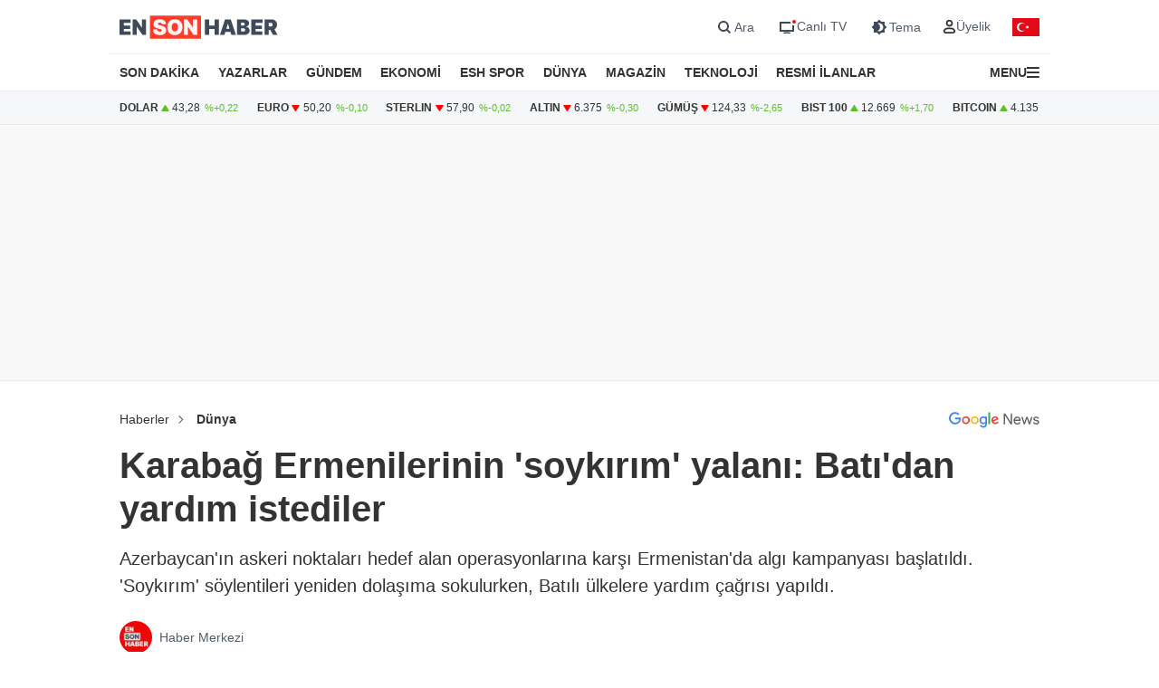

--- FILE ---
content_type: text/html; charset=utf-8
request_url: https://www.google.com/recaptcha/api2/aframe
body_size: 183
content:
<!DOCTYPE HTML><html><head><meta http-equiv="content-type" content="text/html; charset=UTF-8"></head><body><script nonce="oLpNDV-UhDufY9t9NuvS4g">/** Anti-fraud and anti-abuse applications only. See google.com/recaptcha */ try{var clients={'sodar':'https://pagead2.googlesyndication.com/pagead/sodar?'};window.addEventListener("message",function(a){try{if(a.source===window.parent){var b=JSON.parse(a.data);var c=clients[b['id']];if(c){var d=document.createElement('img');d.src=c+b['params']+'&rc='+(localStorage.getItem("rc::a")?sessionStorage.getItem("rc::b"):"");window.document.body.appendChild(d);sessionStorage.setItem("rc::e",parseInt(sessionStorage.getItem("rc::e")||0)+1);localStorage.setItem("rc::h",'1768786334340');}}}catch(b){}});window.parent.postMessage("_grecaptcha_ready", "*");}catch(b){}</script></body></html>

--- FILE ---
content_type: text/javascript
request_url: https://s2.ensonhaber.com/assets/js/splash2.modern.js?vs125_a9e1c00
body_size: 1574
content:
(()=>{var e='\n    .esx-interstitial-wrapper.active {\n        display: block!important;\n    }\n    .esx-interstitial-wrapper {\n        display: none;\n        opacity: 1;\n        position: fixed;\n        width: 100%;\n        height: 100%!important;\n        top: 0;\n        left: 0;\n        right: 0;\n        bottom: 0;\n        margin: 0;\n        overflow: hidden;\n        z-index: 9999999999!important;\n        background: #00000085;\n        text-align: center;\n    }\n    .esx-interstitial-wrapper div[data-esx-adunit-type="interstitial"] {\n        position: relative;\n        vertical-align: middle;\n        top: 50%;\n        -webkit-transform: translate(0, -50%);\n        -moz-transform: translate(0, -50%);\n        -o-transform: translate(0, -50%);\n        -ms-transform: translate(0, -50%);\n        transform: translate(0, -50%);\n        border: 8px solid #fff;\n        border-radius: 8px;\n        display: inline-table;\n        background: #fff;\n    }\n    .esx-interstitial-close {\n        cursor: pointer;\n        position: relative;\n        display: block;\n        width: 30px;\n        height: 30px!important;\n        background-image: url(/assets/img/ads/close.png);\n        background-size: 100%;\n        z-index: 9999999999;\n    }\n',t=document.createElement("style");t.type="text/css",t.styleSheet?t.styleSheet.cssText=e:t.appendChild(document.createTextNode(e)),document.getElementsByTagName("head")[0].appendChild(t);class AdvancedAdManager{constructor(){this.COOKIE_NAME="adViewCount",this.MAX_AD_VIEWS=1,this.AD_DISPLAY_DELAY=3e3,this.CLOSE_BUTTON_DELAY=2300,this.currentAdIndex=0,this.isAdDisplayed=!1,this.adSources=this.getAdSources(),this.init()}getAdSources(){return window.innerWidth>900?[{name:"Primary Desktop",slotPath:"/9170022/ESHv3/desktop_splash",dimensions:[[500,250],[800,600],[480,320],[580,400],[600,250],[320,480],[300,600],[970,90],[300,250],[728,90],[640,480],[468,60],[336,280],[970,250]],divId:"desktop_splash_primary",adRendererStyles:"min-height: 600px; width: 800px; height: 600px;",divStyles:"border: 0pt none; margin: auto; text-align: center; width: auto; height: 100%;"},{name:"Secondary Desktop",slotPath:"/9170022/ESHv3/desktop_backup",dimensions:[[728,90],[970,90],[300,250],[336,280]],divId:"desktop_splash_secondary",adRendererStyles:"min-height: 300px; width: 728px; height: 300px;",divStyles:"border: 0pt none; margin: auto; text-align: center; width: auto; height: 100%;"},{name:"Fallback Desktop",slotPath:"/9170022/ESHv3/desktop_fallback",dimensions:[[300,250],[728,90]],divId:"desktop_splash_fallback",adRendererStyles:"min-height: 250px; width: 300px; height: 250px;",divStyles:"border: 0pt none; margin: auto; text-align: center; width: auto; height: 100%;"}]:[{name:"Primary Mobile",slotPath:"/9170022/ESHv3/mobil_splash",dimensions:[[300,600],[160,600],[320,150],[300,100],[320,100],[336,280],[300,250],[120,600],[300,150],[320,480]],divId:"mobil_splash_primary",adRendererStyles:"height:auto; max-width: 320px;",divStyles:"border: 0pt none; margin: auto; text-align: center; width: auto; height: 100%;"},{name:"Secondary Mobile",slotPath:"/9170022/ESHv3/mobil_backup",dimensions:[[300,250],[320,100],[300,100]],divId:"mobil_splash_secondary",adRendererStyles:"height:auto; max-width: 320px;",divStyles:"border: 0pt none; margin: auto; text-align: center; width: auto; height: 100%;"},{name:"Fallback Mobile",slotPath:"/9170022/ESHv3/mobil_fallback",dimensions:[[320,50],[300,50]],divId:"mobil_splash_fallback",adRendererStyles:"height:auto; max-width: 320px;",divStyles:"border: 0pt none; margin: auto; text-align: center; width: auto; height: 100%;"}]}init(){window.googletag=window.googletag||{cmd:[]};var e=JSON.parse(localStorage.getItem("user")||"{}"),t=e.premium&&1===e.premium;parseInt(this.getCookie(this.COOKIE_NAME)||"0")<this.MAX_AD_VIEWS&&!t&&setTimeout((()=>{this.tryNextAd()}),this.AD_DISPLAY_DELAY)}tryNextAd(){if(this.currentAdIndex>=this.adSources.length)return console.log("Tüm reklam kaynakları denendi, hiçbiri başarılı olmadı"),void this.onAllAdsFailed();var e=this.adSources[this.currentAdIndex];console.log("Deneniyor: ".concat(e.name," (").concat(this.currentAdIndex+1,"/").concat(this.adSources.length,")")),this.loadAd(e)}loadAd(e){googletag.cmd.push((()=>{var t=googletag.defineSlot(e.slotPath,e.dimensions,e.divId).addService(googletag.pubads());googletag.pubads().enableSingleRequest(),googletag.enableServices(),this.createAdContainer(e),googletag.pubads().addEventListener("slotRenderEnded",(n=>{n.slot===t&&this.handleAdRenderEnd(n,e)})),googletag.pubads().refresh([t])}))}createAdContainer(e){var t=document.querySelector(".adv-mobile");t&&t.remove();var n='\n            <section class="adv adv-mobile" style="visibility:hidden;">\n                <div class="gncesx">\n                    <div class="esx-interstitial-wrapper active">\n                        <div class="adRenderer dfp" data-platform="mobile" data-esx-adunit-type="interstitial" style="'.concat(e.adRendererStyles,'">\n                            <div style="height: 30px;">\n                                <div id="intclose" class="esx-interstitial-close" style="display:none;" onclick="document.querySelector(\'.adv-mobile\').remove();"></div>\n                            </div>\n                            <div id="').concat(e.divId,'" style="').concat(e.divStyles,'"></div>\n                        </div>\n                    </div>\n                </div>\n            </section>\n        ');document.body.insertAdjacentHTML("beforeend",n)}handleAdRenderEnd(e,t){e.isEmpty?(console.log("❌ Reklam boş geldi: ".concat(t.name)),this.onAdEmpty(t)):(console.log("✅ Reklam başarıyla yüklendi: ".concat(t.name)),this.onAdSuccess(t))}onAdSuccess(e){var t=document.querySelector(".adv-mobile");if(t){t.style.visibility="visible",this.isAdDisplayed=!0;var n=parseInt(this.getCookie(this.COOKIE_NAME)||"0");this.setCookie(this.COOKIE_NAME,n+1,15),setTimeout((()=>{var e=document.getElementById("intclose");e&&(e.style.display="block")}),this.CLOSE_BUTTON_DELAY)}}onAdEmpty(e){var t=document.querySelector(".adv-mobile");t&&t.remove(),this.currentAdIndex++,setTimeout((()=>{this.tryNextAd()}),500)}onAllAdsFailed(){console.log("Hiçbir reklam kaynağı başarılı olmadı")}setCookie(e,t,n){var i=new Date;i.setTime(i.getTime()+60*n*1e3),document.cookie="".concat(e,"=").concat(t,";expires=").concat(i.toUTCString(),";path=/")}getCookie(e){var t="; ".concat(document.cookie).split("; ".concat(e,"="));return 2==t.length?t.pop().split(";").shift():null}addAdSource(e){this.adSources.push(e),console.log("Yeni reklam kaynağı eklendi: ".concat(e.name))}removeAdSource(e){this.adSources=this.adSources.filter((t=>t.name!==e)),console.log("Reklam kaynağı kaldırıldı: ".concat(e))}getStatus(){return{currentAdIndex:this.currentAdIndex,totalSources:this.adSources.length,isAdDisplayed:this.isAdDisplayed,adSources:this.adSources.map((e=>e.name))}}}if(navigator.language.startsWith("tr")||"tr-TR"===navigator.language){var n=new AdvancedAdManager;window.adManager=n}else console.log("noTr")})();

--- FILE ---
content_type: application/javascript; charset=utf-8
request_url: https://fundingchoicesmessages.google.com/f/AGSKWxVa0SJNcxj3LUIACU7MeCJbJNOQcw0IAIHnHND2fTkxlMGKJ0QhzIlKxmDahwHqMm6xlydWPqMOucDWiyUDXFyIPvq87tCvK3xJyFTMi6CPUxhAVQ-EbfPoq0BkOO3VpZEo1XcpM-RWiF_JBI09K22BtlcDfd8HIES4O61OgDAHOs_fdt5saelVMxod/_/cads-min.js/adtech;/footad./ads/proximic./ad/activateFlashObject.
body_size: -1293
content:
window['ecaf7912-8c4c-42a7-841f-8cfdfdf9e78a'] = true;

--- FILE ---
content_type: application/x-javascript; charset=utf-8
request_url: https://servicer.idealmedia.io/1866171/1?nocmp=1&tcfV2=1&sessionId=696d899f-118ad&sessionPage=1&sessionNumberWeek=1&sessionNumber=1&cpicon=1&scale_metric_1=64.00&scale_metric_2=258.06&scale_metric_3=100.00&cbuster=1768786335577505193795&pvid=bc8c0e13-a8b4-4996-a469-0486df63059f&implVersion=17&lct=1764663600&mp4=1&ap=1&consentStrLen=0&wlid=30df785a-91a8-4194-92d9-50da2d2cba34&uniqId=1511b&childs=1866172&niet=4g&nisd=false&jsp=body&evt=%5B%7B%22event%22%3A1%2C%22methods%22%3A%5B1%2C2%5D%7D%2C%7B%22event%22%3A2%2C%22methods%22%3A%5B1%2C2%5D%7D%5D&pv=5&jsv=es6&dpr=1&hashCommit=4ca4e459&apt=2023-09-19T14%3A18%3A00%2B03%3A00&tfre=5426&w=670&h=683&tl=150&tlp=1,2,3,4,5,6&sz=211x305&szp=1,2,3,4,5,6&szl=1,2,3;4,5,6&cxurl=https%3A%2F%2Fwww.ensonhaber.com%2Fdunya%2Fkarabag-ermenilerinin-soykirim-yalani-batidan-yardim-istediler&ref=&lu=https%3A%2F%2Fwww.ensonhaber.com%2Fdunya%2Fkarabag-ermenilerinin-soykirim-yalani-batidan-yardim-istediler
body_size: 2365
content:
var _mgq=_mgq||[];
_mgq.push(["IdealmediaLoadGoods1866171_1511b",[
["Brainberries","16125065","1","15 Things You Do Everyday That The Bible Forbids: Are You Guilty?","","0","","","","a8XboXVmxrTzZ-qF5ebVcXRyGzGB3nk4nDDFZEjsjbFZN9O8aak_blf08H9m4z-iJ5-V9RiSmN6raXcKPkq-drjsIrhGeXKPvjmF6gyDWPbxulgXFcwI3kVSbEom4ygd",{"i":"https://s-img.idealmedia.io/g/16125065/492x277/-/[base64].webp?v=1768786335-39ko1vZgLhusXPbpcn9TpzxKM69iiJD4tn4L1kkv92w","l":"https://clck.idealmedia.io/ghits/16125065/i/59025977/3/pp/1/1?h=a8XboXVmxrTzZ-qF5ebVcXRyGzGB3nk4nDDFZEjsjbFZN9O8aak_blf08H9m4z-iJ5-V9RiSmN6raXcKPkq-drjsIrhGeXKPvjmF6gyDWPbxulgXFcwI3kVSbEom4ygd&rid=afb068ea-f4d6-11f0-b623-c4cbe1e3eca4&tt=Direct&att=3&afrd=288&iv=17&ct=1&gdprApplies=0&muid=q0ify5gcUdwh&st=-300&mp4=1&h2=RGCnD2pppFaSHdacZpvmnhZjdlDj_2CeDRpG7kPxzkeL9tR52MWqiV8Fb4B42L9mMlt4DuFJ0RD54h7aPK_K1g**","adc":[],"sdl":0,"dl":"","type":"w","media-type":"static","clicktrackers":[],"cta":"Learn more","cdt":"","eventtrackers":[{"url":"https://servicer.idealmedia.io/evt?t=i","method":1,"event":1},{"url":"https://servicer.idealmedia.io/evt?t=j","method":2,"event":1},{"url":"https://servicer.idealmedia.io/evt?t=i\u0026r=1","method":1,"event":2},{"url":"https://servicer.idealmedia.io/evt?t=j\u0026r=1","method":2,"event":2}],"b":0.01,"catId":225,"tri":"afb0b5aa-f4d6-11f0-b623-c4cbe1e3eca4","crid":"16125065"}],
["mynet.com","11963396","1","Villadaki baba vahşetinde yeni detaylar","Sergen Altunbaş ve eşi sosyal medya fenomeniymiş...","0","","","","a8XboXVmxrTzZ-qF5ebVcYd5hmcI6kPQFQKyT04W_zWdmhE0F6rkEqVCe63Z1VvoJP9NESf5a0MfIieRFDqB_OQvgUhqkDZqPF9Cp-lf7h165ij68Mim7bYO-jR-ISYh",{"i":"https://s-img.idealmedia.io/n/11963396/492x277/186x0x1015x571/aHR0cDovL2ltZ2hvc3RzLmNvbS90LzIwMjYtMDEvOTE4NDMzLzMxYjU1MjIwYTRkNmQxOGM4NDUyOTA4NDg5YmQ1NzU4LmpwZWc.webp?v=1768786335-lYVWtXCS1TXxlQSz5aW2gHnkzHg4tyoq9ie668bffbQ","l":"https://clck.idealmedia.io/pnews/11963396/i/1303663/pp/2/1?h=a8XboXVmxrTzZ-qF5ebVcYd5hmcI6kPQFQKyT04W_zWdmhE0F6rkEqVCe63Z1VvoJP9NESf5a0MfIieRFDqB_OQvgUhqkDZqPF9Cp-lf7h165ij68Mim7bYO-jR-ISYh&utm_campaign=ensonhaber.com&utm_source=ensonhaber.com&utm_medium=referral&rid=afb068ea-f4d6-11f0-b623-c4cbe1e3eca4&tt=Direct&att=3&afrd=288&iv=17&ct=1&gdprApplies=0&muid=q0ify5gcUdwh&st=-300&mp4=1&h2=RGCnD2pppFaSHdacZpvmnhZjdlDj_2CeDRpG7kPxzkeL9tR52MWqiV8Fb4B42L9mMlt4DuFJ0RD54h7aPK_K1g**","adc":[],"sdl":0,"dl":"","category":"Общество","dbbr":0,"bbrt":0,"type":"e","media-type":"static","clicktrackers":[],"cta":"Daha Fazla Öğren","cdt":"","eventtrackers":[{"url":"https://servicer.idealmedia.io/evt?t=i","method":1,"event":1},{"url":"https://servicer.idealmedia.io/evt?t=j","method":2,"event":1},{"url":"https://servicer.idealmedia.io/evt?t=i\u0026r=1","method":1,"event":2},{"url":"https://servicer.idealmedia.io/evt?t=j\u0026r=1","method":2,"event":2}],"tri":"afb0b5bd-f4d6-11f0-b623-c4cbe1e3eca4","crid":"11963396"}],
["Brainberries","16269785","1","Hidden Sins: 15 Bible Prohibited Acts We All Commit!","","0","","","","a8XboXVmxrTzZ-qF5ebVcXuG0--8MkFHDVwnZon7vVveSRSCzaS5hG2Ys_wbt6rXJ5-V9RiSmN6raXcKPkq-drjsIrhGeXKPvjmF6gyDWPbPEqDzp0q8CBwhsh7sag76",{"i":"https://s-img.idealmedia.io/g/16269785/492x277/-/[base64].webp?v=1768786335-aCg8eTP0JvPoU7LMp3kg4x_9JDFQ7Jaycr1UryXKyyI","l":"https://clck.idealmedia.io/ghits/16269785/i/59025977/3/pp/3/1?h=a8XboXVmxrTzZ-qF5ebVcXuG0--8MkFHDVwnZon7vVveSRSCzaS5hG2Ys_wbt6rXJ5-V9RiSmN6raXcKPkq-drjsIrhGeXKPvjmF6gyDWPbPEqDzp0q8CBwhsh7sag76&rid=afb068ea-f4d6-11f0-b623-c4cbe1e3eca4&tt=Direct&att=3&afrd=288&iv=17&ct=1&gdprApplies=0&muid=q0ify5gcUdwh&st=-300&mp4=1&h2=RGCnD2pppFaSHdacZpvmnhZjdlDj_2CeDRpG7kPxzkeL9tR52MWqiV8Fb4B42L9mMlt4DuFJ0RD54h7aPK_K1g**","adc":[],"sdl":0,"dl":"","type":"w","media-type":"static","clicktrackers":[],"cta":"Learn more","cdt":"","eventtrackers":[{"url":"https://servicer.idealmedia.io/evt?t=i","method":1,"event":1},{"url":"https://servicer.idealmedia.io/evt?t=j","method":2,"event":1},{"url":"https://servicer.idealmedia.io/evt?t=i\u0026r=1","method":1,"event":2},{"url":"https://servicer.idealmedia.io/evt?t=j\u0026r=1","method":2,"event":2}],"b":0.01,"catId":225,"tri":"afb0b5c2-f4d6-11f0-b623-c4cbe1e3eca4","crid":"16269785"}],
["mynet.com","11963379","1","17 yaşındaki Atlas'tan geriye kalan görüntüler kahretti","İstanbul'daki ikinci Minguzzi olayı gündemde...","0","","","","a8XboXVmxrTzZ-qF5ebVccEv8aMGUgJ57Ocn6zH4rAWPCH8v5d3PBUvQNR6B2jHbJP9NESf5a0MfIieRFDqB_OQvgUhqkDZqPF9Cp-lf7h3Mlz3sEy9E_vnGt9W-LB8Y",{"i":"https://s-img.idealmedia.io/n/11963379/492x277/603x0x595x334/aHR0cDovL2ltZ2hvc3RzLmNvbS90LzIwMjYtMDEvOTE4NDMzL2NiZGViMmI4NThiMzgwZTUwZjRlODM2NmVkNjg3N2JmLmpwZWc.webp?v=1768786335-NRxO6NRaduYQkWIbMNrFQNn5f3sMZIMrcsTjiS6XEag","l":"https://clck.idealmedia.io/pnews/11963379/i/1303663/pp/4/1?h=a8XboXVmxrTzZ-qF5ebVccEv8aMGUgJ57Ocn6zH4rAWPCH8v5d3PBUvQNR6B2jHbJP9NESf5a0MfIieRFDqB_OQvgUhqkDZqPF9Cp-lf7h3Mlz3sEy9E_vnGt9W-LB8Y&utm_campaign=ensonhaber.com&utm_source=ensonhaber.com&utm_medium=referral&rid=afb068ea-f4d6-11f0-b623-c4cbe1e3eca4&tt=Direct&att=3&afrd=288&iv=17&ct=1&gdprApplies=0&muid=q0ify5gcUdwh&st=-300&mp4=1&h2=RGCnD2pppFaSHdacZpvmnhZjdlDj_2CeDRpG7kPxzkeL9tR52MWqiV8Fb4B42L9mMlt4DuFJ0RD54h7aPK_K1g**","adc":[],"sdl":0,"dl":"","category":"Общество","dbbr":0,"bbrt":0,"type":"e","media-type":"static","clicktrackers":[],"cta":"Daha Fazla Öğren","cdt":"","eventtrackers":[{"url":"https://servicer.idealmedia.io/evt?t=i","method":1,"event":1},{"url":"https://servicer.idealmedia.io/evt?t=j","method":2,"event":1},{"url":"https://servicer.idealmedia.io/evt?t=i\u0026r=1","method":1,"event":2},{"url":"https://servicer.idealmedia.io/evt?t=j\u0026r=1","method":2,"event":2}],"tri":"afb0b5ca-f4d6-11f0-b623-c4cbe1e3eca4","crid":"11963379"}],
["Brainberries","14716607","1","8 Movies Based On Real Stories That Give Us Shivers","","0","","","","a8XboXVmxrTzZ-qF5ebVcVABGzBdKzb3e53IksdFmDxWmMAHA2MXOSjOBn4sZfL-J5-V9RiSmN6raXcKPkq-drjsIrhGeXKPvjmF6gyDWPbI9BKSsNk8IB1QdvutIKW3",{"i":"https://s-img.idealmedia.io/g/14716607/492x277/-/[base64].webp?v=1768786335-3BHW-iaZtikkKKWIBfvpU5L0Zw5IQ9lebcVGqNz9law","l":"https://clck.idealmedia.io/ghits/14716607/i/59025977/3/pp/5/1?h=a8XboXVmxrTzZ-qF5ebVcVABGzBdKzb3e53IksdFmDxWmMAHA2MXOSjOBn4sZfL-J5-V9RiSmN6raXcKPkq-drjsIrhGeXKPvjmF6gyDWPbI9BKSsNk8IB1QdvutIKW3&rid=afb068ea-f4d6-11f0-b623-c4cbe1e3eca4&tt=Direct&att=3&afrd=288&iv=17&ct=1&gdprApplies=0&muid=q0ify5gcUdwh&st=-300&mp4=1&h2=RGCnD2pppFaSHdacZpvmnhZjdlDj_2CeDRpG7kPxzkeL9tR52MWqiV8Fb4B42L9mMlt4DuFJ0RD54h7aPK_K1g**","adc":[],"sdl":0,"dl":"","type":"w","media-type":"static","clicktrackers":[],"cta":"Learn more","cdt":"","eventtrackers":[{"url":"https://servicer.idealmedia.io/evt?t=i","method":1,"event":1},{"url":"https://servicer.idealmedia.io/evt?t=j","method":2,"event":1},{"url":"https://servicer.idealmedia.io/evt?t=i\u0026r=1","method":1,"event":2},{"url":"https://servicer.idealmedia.io/evt?t=j\u0026r=1","method":2,"event":2}],"b":0.01,"catId":230,"tri":"afb0b5ce-f4d6-11f0-b623-c4cbe1e3eca4","crid":"14716607"}],
["dunya.com","11960955","1","Neden gözaltına alındı?","Ünlülere uyuşturucu operasyonunda yeni dalga... Voleybolcu Derya Çayırgan dahil 13 kişi gözaltına alındı. Güne damga vuran gelişme sonrası \"Derya Çayırgan kimdir\" sorusu yoğun bir şekilde gelmeye başladı","0","","","","a8XboXVmxrTzZ-qF5ebVcVSbf0F0aJPje9gcnSZD8TjnTw26LFUdNenqX3_5EXZvJP9NESf5a0MfIieRFDqB_OQvgUhqkDZqPF9Cp-lf7h0dxKPafPqphl_bGD6lsST7",{"i":"https://s-img.idealmedia.io/n/11960955/492x277/239x91x914x514/aHR0cDovL2ltZ2hvc3RzLmNvbS90LzIwMjYtMDEvODk5ODg5LzZiZGI5ODg0MjhiNmNjNTAxOWIzMWEzNTg5NmFiOWM1LmpwZw.webp?v=1768786335-BLmGEujpaYyJLobE7Mcv_e_SfeJj43AbLWXQK-cRWd0","l":"https://clck.idealmedia.io/pnews/11960955/i/1303663/pp/6/1?h=a8XboXVmxrTzZ-qF5ebVcVSbf0F0aJPje9gcnSZD8TjnTw26LFUdNenqX3_5EXZvJP9NESf5a0MfIieRFDqB_OQvgUhqkDZqPF9Cp-lf7h0dxKPafPqphl_bGD6lsST7&utm_campaign=ensonhaber.com&utm_source=ensonhaber.com&utm_medium=referral&rid=afb068ea-f4d6-11f0-b623-c4cbe1e3eca4&tt=Direct&att=3&afrd=288&iv=17&ct=1&gdprApplies=0&muid=q0ify5gcUdwh&st=-300&mp4=1&h2=RGCnD2pppFaSHdacZpvmnhZjdlDj_2CeDRpG7kPxzkeL9tR52MWqiV8Fb4B42L9mMlt4DuFJ0RD54h7aPK_K1g**","adc":[],"sdl":0,"dl":"","category":"Спорт","dbbr":0,"bbrt":0,"type":"e","media-type":"static","clicktrackers":[],"cta":"Daha Fazla Öğren","cdt":"","eventtrackers":[{"url":"https://servicer.idealmedia.io/evt?t=i","method":1,"event":1},{"url":"https://servicer.idealmedia.io/evt?t=j","method":2,"event":1},{"url":"https://servicer.idealmedia.io/evt?t=i\u0026r=1","method":1,"event":2},{"url":"https://servicer.idealmedia.io/evt?t=j\u0026r=1","method":2,"event":2}],"tri":"afb0b5d3-f4d6-11f0-b623-c4cbe1e3eca4","crid":"11960955"}],],
{"awc":{},"dt":"desktop","ts":"","tt":"Direct","isBot":1,"h2":"RGCnD2pppFaSHdacZpvmnhZjdlDj_2CeDRpG7kPxzkeL9tR52MWqiV8Fb4B42L9mMlt4DuFJ0RD54h7aPK_K1g**","ats":0,"rid":"afb068ea-f4d6-11f0-b623-c4cbe1e3eca4","pvid":"bc8c0e13-a8b4-4996-a469-0486df63059f","iv":17,"brid":32,"muidn":"q0ify5gcUdwh","dnt":0,"cv":2,"afrd":296,"consent":true,"adv_src_id":10796}]);
_mgqp();
